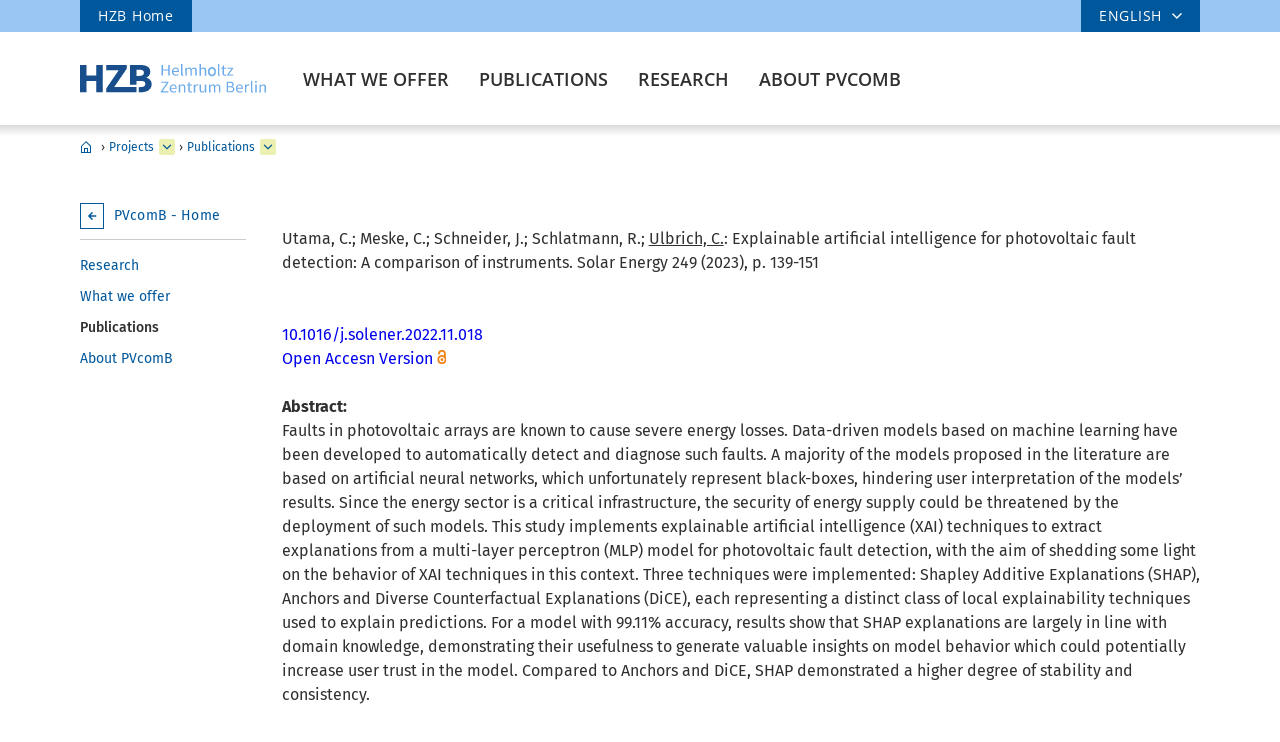

--- FILE ---
content_type: text/html; charset=ISO-8859-1
request_url: https://www.helmholtz-berlin.de/pubbin/oai_publication?ID=108801&typoid=43047;sprache=en
body_size: 21293
content:

<!DOCTYPE html>
<html class="flyntComponent page  project" lang="en-GB" dir="ltr" is="flynt-document-default">
<head>

 <meta http-equiv="X-UA-Compatible" content="IE=edge">
    <meta name="viewport" content="width=device-width, initial-scale=1">   
        <meta charset="iso-8859-1">
	<meta name="author" content="Helmholtz-Zentrum Berlin für Materialien und Energie" />
	<meta name="publisher" content="Helmholtz-Zentrum Berlin für Materialien und Energie" />
	<meta name="copyright" content="Helmholtz-Zentrum Berlin für Materialien und Energie" />
	<meta name="description" content="HZB-Publication" />
	
	<meta name="audience" content="Alle" />
	<meta name="content-language" content="en-GB" />
	<meta name="language" content="en-GB" />
	<meta name="page-type" content="Forschungseinrichtung" />
	<meta name="robots" content="INDEX,FOLLOW" />
	<meta name="revisit_after" content="one week" />
	<meta property="og:locale" content="en-GB" />
	<meta property="og:type" content="website" />
	<meta property="og:title" content="HZB-Publication" />

	<meta property="og:site_name" content="HZB Website" />
	<meta name="twitter:title" content="HZB-Publication" />

	<link rel="stylesheet" href="/styles/hzbdesign/vendor.css" />
	<link rel="stylesheet" href="/styles/hzbdesign/hzb_spezial.css" />
	
	<link rel="stylesheet" href="/styles/hzbdesign/main.css" />
	<script src="/scripts/hzbdesign/vendor.js" defer></script> 

   <script src="/scripts/hzbdesign/main.js" defer></script>
  





<title>HZB-Publication - Helmholtz-Zentrum Berlin (HZB)</title>

</head>

<body   >

<div class="flyntComponent" is="flynt-layout-one-column"><div class="documentLayout">
   <header class="documentHeader">
   <div class="flyntComponent  flyntComponent--eventPeopleProject" is="flynt-navigation-main">
<a class="skipLink" href="#main">Skip to main content</a>   
      <div class="navigationMain  navigationMain--eventPeopleProject">
<div class="navigationMain-top">
   <nav class="navigationMain-topMenu navigationMain-topMenu--left" aria-label="Signpost navigation">
        <ul class="topLeftMenu">


<li class="languagePicker">  <button type="button" class="topMenu-link languagePicker-link" aria-expanded="false" aria-controls="language-dropdown-mobile">ENGLISH</button>         <ul class="topMenu-dropdown languageDropdown" aria-hidden="true" id="language-dropdown-mobile"><li class="languageDropdown-item"><a class="languageDropdown-link" href="/pubbin/oai_publication?ID=108801&typoid=43047;sprache=de">GERMAN</a></li></ul></li><li class="topLeftMenu-item"><a class="topLeftMenu-link" href="/index_en.html">HZB Home</a></li>
</ul>
</nav>
<nav class="navigationMain-topMenu navigationMain-topMenu--right" aria-label="Special navigation">
<ul class="topMenu">
<li class="topMenu-item topMenu-item--languagePicker">  <button type="button" class="topMenu-link" aria-expanded="false" aria-controls="language-dropdown">ENGLISH</button>      <ul class="topMenu-dropdown languageDropdown" aria-hidden="true" id="language-dropdown"><li class="languageDropdown-item"><a class="languageDropdown-link" href="/pubbin/oai_publication?ID=108801&typoid=43047;sprache=de">GERMAN</a></li></ul></li></ul></nav></div>
<div class="navigationMain-bottom"><div class="navigationMain-logo"><a class="websiteLogo" href="/index_en.html" title="Home"><img alt="" class="websiteLogo-image" src="/media/design/logo/hzb-logo.svg" /></a></div><button type="button" class="toggle toggle--mobileMenu" tabindex="0">
          <span class="toggle-label toggle-label--closed">Menu</span>
          <span class="toggle-label toggle-label--opened">Close Menu</span>
          <span class="toggle-barPrimary"></span>
          <span class="toggle-barSecondary"></span>
        </button>

<div class="navigationMain-container"><nav class="navigationMain-mainMenu"  aria-label="Main navigation">
<ul class="mainMenu">
<button class="mainMenu-nextLevel"  type="button"  aria-label="more" aria-expanded="false"></button><div class="mainMenu-dropdown" aria-hidden="true" id="dropdown-8112"> <button class="mainMenu-closeMenu"  type="button"  aria-label="Close Menu" ></button> <ul class="subMenu subMenu--level-0"   aria-hidden="true" id="parentsubmenu-8113" >
<li class="subMenu-item"><a class="subMenu-link" href>OVERVIEW </a></li>
<li class="subMenu-item  "><a class="subMenu-link" href="/projects/pvcomb/meta/pvcomb-kontakt_en.html">PVcomB - Contact</a></li>
<li class="subMenu-item  "><a class="subMenu-link" href="https://portal-hzb.helmholtz-berlin.de/e/pvcomb">Internal</a>
</li></ul></div></li>

<li class="mainMenu-item "><a class="mainMenu-toggle" href="/projects/pvcomb/angebot/index_en.html" aria-expanded="false"  aria-controls="dropdown-18514">What we offer</a></li>

<li class="mainMenu-item  subMenu-item--current "><a class="mainMenu-toggle" href="/projects/pvcomb/publikationen/index_en.html" aria-expanded="false"  aria-controls="dropdown-43047">Publications</a></li>

<li class="mainMenu-item "><a class="mainMenu-toggle" href="/projects/pvcomb/forschen/index_en.html" aria-expanded="false"  aria-controls="dropdown-56752">Research</a>
<button class="mainMenu-nextLevel"  type="button"  aria-label="more" aria-expanded="false"></button><div class="mainMenu-dropdown" aria-hidden="true" id="dropdown-56752"> <button class="mainMenu-closeMenu"  type="button"  aria-label="Close Menu" ></button> <ul class="subMenu subMenu--level-0"   aria-hidden="true" id="parentsubmenu-39447" >
<li class="subMenu-item"><a class="subMenu-link" href="/projects/pvcomb/forschen/index_en.html">OVERVIEW RESEARCH</a></li>
<li class="subMenu-item  "><a class="subMenu-link" href="/projects/pvcomb/forschen/silizium/index_en.html">Si technologies for industrial PV applications</a>
<button class="subMenu-nextLevel" type="button" aria-label="more" aria-expanded="false" aria-controls="submenu-1"></button><ul class="subMenu subMenu--level-1"   aria-hidden="true" id="submenu-73127" >
<li class="subMenu-item  "><a class="subMenu-link" href="/projects/pvcomb/forschen/silizium/pvcomb---hjt-cells_en.html">Silicon Heterojunction solar cells</a></li>
<li class="subMenu-item  "><a class="subMenu-link" href="/projects/pvcomb/forschen/silizium/tco-sputtering_en.html">TCO Sputtering</a></li>
<li class="subMenu-item  "><a class="subMenu-link" href="/projects/pvcomb/forschen/silizium/pvd-perovskite-industrialization_en.html">PVD Perovskite Industrialization</a></li>
<li class="subMenu-item  "><a class="subMenu-link" href="/projects/pvcomb/forschen/silizium/siperobaseline_en.html">Silicon-Perovskite Baseline</a></li>
<li class="subMenu-item  "><a class="subMenu-link" href="/projects/pvcomb/forschen/silizium/our-in-house-process-chain-for-tandem-solar-cells_en.html">Our In-House Process Chain for Tandem Solar Cells</a></li>
<li class="subMenu-item  "><a class="subMenu-link" href="/projects/pvcomb/forschen/silizium/publications_en.html">Research & Publications</a></li>
<li class="subMenu-item  "><a class="subMenu-link" href="/projects/pvcomb/forschen/silizium/gruppenmitglieder1_en.html">Group members</a>
</li></ul>
<li class="subMenu-item  "><a class="subMenu-link" href="/projects/pvcomb/forschen/cigs/index_en.html">Thin-film PV based on CIGS</a>
<button class="subMenu-nextLevel" type="button" aria-label="more" aria-expanded="false" aria-controls="submenu-1"></button><ul class="subMenu subMenu--level-1"   aria-hidden="true" id="submenu-73429" >
<li class="subMenu-item  "><a class="subMenu-link" href="/projects/pvcomb/forschen/cigs/cigs-pvd_en.html">CIGS PVD processing</a></li>
<li class="subMenu-item  "><a class="subMenu-link" href="/projects/pvcomb/forschen/cigs/cigs-analytik/index_en.html">CIGS analytics</a>
<button class="subMenu-nextLevel" type="button" aria-label="more" aria-expanded="false" aria-controls="submenu-2"></button><ul class="subMenu subMenu--level-2"   aria-hidden="true" id="submenu-73448" >
<li class="subMenu-item  "><a class="subMenu-link" href="/projects/pvcomb/forschen/cigs/cigs-analytik/cissy_en.html">CISSY</a>
</li></ul>
<li class="subMenu-item  "><a class="subMenu-link" href="/projects/pvcomb/forschen/cigs/cigsmulti_en.html">Multi junction CIGS cells</a>
</li></ul>
<li class="subMenu-item  "><a class="subMenu-link" href="/projects/pvcomb/forschen/hauptseite/index_en.html">PV systems performance analysis</a>
<button class="subMenu-nextLevel" type="button" aria-label="more" aria-expanded="false" aria-controls="submenu-1"></button><ul class="subMenu subMenu--level-1"   aria-hidden="true" id="submenu-79758" >
<li class="subMenu-item  "><a class="subMenu-link" href="/projects/pvcomb/forschen/hauptseite/expertise---equipment_en.html">Expertise & Equipment</a></li>
<li class="subMenu-item  "><a class="subMenu-link" href="/projects/pvcomb/forschen/hauptseite/projekte_en.html">Projects</a></li>
<li class="subMenu-item  "><a class="subMenu-link" href="/projects/pvcomb/forschen/hauptseite/partner_en.html">Partners</a></li>
<li class="subMenu-item  "><a class="subMenu-link" href="/projects/pvcomb/forschen/hauptseite/publikationen-2-0_en.html">Publications</a></li>
<li class="subMenu-item  "><a class="subMenu-link" href="/projects/pvcomb/forschen/hauptseite/gruppenmitglieder_en.html">Group members</a>
</li></ul>
<li class="subMenu-item  "><a class="subMenu-link" href="/projects/pvcomb/forschen/living-lab-bipv/index_en.html">Living lab for BIPV</a>
<button class="subMenu-nextLevel" type="button" aria-label="more" aria-expanded="false" aria-controls="submenu-1"></button><ul class="subMenu subMenu--level-1"   aria-hidden="true" id="submenu-77899" >
<li class="subMenu-item  "><a class="subMenu-link" href="/projects/pvcomb/forschen/living-lab-bipv/publikationen-reallabor_en.html">publications living lab bipv</a>
</li></ul>
<li class="subMenu-item  "><a class="subMenu-link" href="/projects/pvcomb/forschen/pv-to-fuels/index_en.html">Thin-film catalysts and reactors</a>
<button class="subMenu-nextLevel" type="button" aria-label="more" aria-expanded="false" aria-controls="submenu-1"></button><ul class="subMenu subMenu--level-1"   aria-hidden="true" id="submenu-75214" >
<li class="subMenu-item  "><a class="subMenu-link" href="/projects/pvcomb/forschen/pv-to-fuels/facilities_en.html">Key Equipment</a></li>
<li class="subMenu-item  "><a class="subMenu-link" href="/projects/pvcomb/forschen/pv-to-fuels/people_en.html">Group members</a>
</li></ul>
<li class="subMenu-item  "><a class="subMenu-link" href="/projects/pvcomb/forschen/projects_en.html">Projects</a>
</li></ul></div></li>
</li>

<li class="mainMenu-item "><a class="mainMenu-toggle" href="/projects/pvcomb/about/index_en.html" aria-expanded="false"  aria-controls="dropdown-75380">About PVcomB</a>
<button class="mainMenu-nextLevel"  type="button"  aria-label="more" aria-expanded="false"></button><div class="mainMenu-dropdown" aria-hidden="true" id="dropdown-75380"> <button class="mainMenu-closeMenu"  type="button"  aria-label="Close Menu" ></button> <ul class="subMenu subMenu--level-0"   aria-hidden="true" id="parentsubmenu-75381" >
<li class="subMenu-item"><a class="subMenu-link" href="/projects/pvcomb/about/index_en.html">OVERVIEW ABOUT PVCOMB</a></li>
<li class="subMenu-item  "><a class="subMenu-link" href="/projects/pvcomb/about/pvcomb-kontakt_en.html">PVcomB - Contact</a></li>
<li class="subMenu-item  "><a class="subMenu-link" href="/projects/pvcomb/about/team_en.html">Team</a></li>
<li class="subMenu-item  "><a class="subMenu-link" href="/projects/pvcomb/about/news/index_en.html">News & Press</a>
<button class="subMenu-nextLevel" type="button" aria-label="more" aria-expanded="false" aria-controls="submenu-1"></button><ul class="subMenu subMenu--level-1"   aria-hidden="true" id="submenu-75515" >
<li class="subMenu-item  "><a class="subMenu-link" href="/projects/pvcomb/about/news/archiv-2018/index_en.html">News archive 2018</a></li>
<li class="subMenu-item  "><a class="subMenu-link" href="/projects/pvcomb/about/news/archiv_en.html">News archive 2017 and older</a>
</li></ul>
<li class="subMenu-item  "><a class="subMenu-link" href="/projects/pvcomb/about/jobs_de.html">Stellenangebote <span class="subMenu-suffix">(ger)</span></a></li>
<li class="subMenu-item  "><a class="subMenu-link" href="https://portal-hzb.helmholtz-berlin.de/e/pvcomb">PVcomB Portal (Internal)</a>
</li></ul></div></li>
</ul></nav></div></div></div></div><div class="flyntComponent" id="pageContent" is="flynt-navigation-breadcrumb"><div class="wrapper"> <div class="container"> <div class="navigationBreadrumb">  <div  class="navigationBreadrumb-content"  role="region"  aria-label="Breadcrumb navigation" ><ul class="navigationBreadrumb-menu">
<li class="navigationBreadrumb-item"><a class="navigationBreadrumb-home" href="/index_en.html" title="Home">Home</a></li> <span class="navigationBreadrumb-separator">&#x203A;</span> 
<li class="navigationBreadrumb-item"><a href="/projects/index_en.html">Projects</a><button class="navigationBreadrumb-toggle" type="button" aria-expanded="false" aria-controls="bctoggle-6338" aria-label="expand Projects"></button>    <nav class="navigationBreadrumb-submenu" id="bctoggle-6338" aria-hidden="true">   <ul class="navigationBreadrumb-sublist">
<li class="navigationBreadrumb-subitem"><a class="navigationBreadrumb-sublink" href="/forschung/index_en.html">Research</a></li>
<li class="navigationBreadrumb-subitem"><a class="navigationBreadrumb-sublink" href="/industrie/index_en.html">Industry</a></li>
<li class="navigationBreadrumb-subitem"><a class="navigationBreadrumb-sublink" href="/jobskarriere/index_en.html">Careers</a></li>
<li class="navigationBreadrumb-subitem"><a class="navigationBreadrumb-sublink" href="/zentrum/index_en.html">About us</a></li>
<li class="navigationBreadrumb-subitem"><a class="navigationBreadrumb-sublink" href="/user/index_en.html">User Access</a></li>
<li class="navigationBreadrumb-subitem"><a class="navigationBreadrumb-sublink" href="/sitemap_en.html">Sitemap</a></li>
<li class="navigationBreadrumb-subitem"><a class="navigationBreadrumb-sublink" href="/kontakt_en.html">Contact</a></li>
<li class="navigationBreadrumb-subitem"><a class="navigationBreadrumb-sublink" href="/impressum_en.html">Imprint</a></li>
<li class="navigationBreadrumb-subitem"><a class="navigationBreadrumb-sublink" href="/datenschutzerklaerung_en.html">Data protection</a></li>
<li class="navigationBreadrumb-subitem"><a class="navigationBreadrumb-sublink" href="/barrierefreiheit/index_en.html">declaration-accessibility</a></li>
<li class="navigationBreadrumb-subitem"><a class="navigationBreadrumb-sublink" href="/leichte-sprache/index_en.html">easy-read</a></li>
<li class="navigationBreadrumb-subitem"><a class="navigationBreadrumb-sublink" href="/intern/index_en.html">Intranet</a></li>
<li class="navigationBreadrumb-subitem"><a class="navigationBreadrumb-sublink" href="/bin/intern.pl">My Intranet</a></li>
<li class="navigationBreadrumb-subitem"><a class="navigationBreadrumb-sublink" href="/hzbin/intern.pl">Intranet</a></li>
<li class="navigationBreadrumb-subitem"><a class="navigationBreadrumb-sublink" href="/people/index_de.html">Persönliche Seiten (ger)</a></li>
<li class="navigationBreadrumb-subitem"><a class="navigationBreadrumb-sublink" href="/events/index_en.html">Events</a></li>
<li class="navigationBreadrumb-subitem"><a class="navigationBreadrumb-sublink" href="/testseiten/index_en.html">testpages</a></li></ul></nav></li> <span class="navigationBreadrumb-separator">&#x203A;</span> 
<li class="navigationBreadrumb-item"><a href="/projects/pvcomb/publikationen/index_en.html">Publications</a><button class="navigationBreadrumb-toggle" type="button" aria-expanded="false" aria-controls="bctoggle-43047" aria-label="expand Publications"></button>    <nav class="navigationBreadrumb-submenu" id="bctoggle-43047" aria-hidden="true">   <ul class="navigationBreadrumb-sublist">
<li class="navigationBreadrumb-subitem"><a class="navigationBreadrumb-sublink" href="/projects/pvcomb/forschen/index_en.html">Research</a></li>
<li class="navigationBreadrumb-subitem"><a class="navigationBreadrumb-sublink" href="/projects/pvcomb/angebot/index_en.html">What we offer</a></li>
<li class="navigationBreadrumb-subitem"><a class="navigationBreadrumb-sublink" href="/projects/pvcomb/about/index_en.html">About PVcomB</a></li></ul></nav></li></ul></div></div></div></div></div></header>
<div class="pageContent">
<div class="pageNav"><div class="navContent"><div class="flyntComponent" is="flynt-navigation-sub-menu"><nav class="navigationSubMenu navigationSubMenu--default navigationSubMenu--hasTitle" aria-label="Context navigation">       <button class="navigationSubMenu-button" aria-controls="navigationSubMenu-inner"  type="button">Where am I?</button>   <div       class="navigationSubMenu-inner"  id="navigationSubMenu-inner" ><div class="navigationSubMenu-parent"><a class="navigationSubMenu-parent--link" href="/projects/pvcomb/index_en.html" title="PVcomB - Home">PVcomB - Home</a></div>
<div class="menu">         <nav class="menu-dropdown"> <ul class="subMenu subMenu--level-0">
<li class="subMenu-item "><a class="subMenu-link" href="/projects/pvcomb/forschen/index_en.html" title="Research">Research</a></li>
<li class="subMenu-item "><a class="subMenu-link" href="/projects/pvcomb/angebot/index_en.html" title="What we offer">What we offer</a></li>
<li class="subMenu-item subMenu-item--current"><a class="subMenu-link" href="/projects/pvcomb/publikationen/index_en.html" title="Publications">Publications</a></li>
<li class="subMenu-item "><a class="subMenu-link" href="/projects/pvcomb/about/index_en.html" title="About PVcomB">About PVcomB</a></li>
</ul></nav></div>
</div></nav></div></div></div>
      <div class="pageMain">
          <main id="main" class="mainContent contextCopy contextForm ">
<!-- Inhalte -->
<ul class="Treffer">
<li><BR><span class="">Utama, C.; Meske, C.; Schneider, J.; Schlatmann, R.; <u>Ulbrich, C.</u>: </span>
 Explainable artificial intelligence for photovoltaic fault detection: A comparison of instruments.  Solar Energy 249  (2023), p. 139-151</li></ul><br /><a href="http://dx.doi.org/10.1016/j.solener.2022.11.018">10.1016/j.solener.2022.11.018</a><br /><a href="https://www.helmholtz-berlin.de/pubbin/oai_publication?VT=1&amp;ID=108801">Open Accesn Version</a> 
<img alt=" " src="/appimages/it_tools/open_access_orange.jpg" />
<br /><br /><strong>Abstract:</strong><br />Faults in photovoltaic arrays are known to cause severe energy losses. Data-driven models based on machine learning have been developed to automatically detect and diagnose such faults. A majority of the models proposed in the literature are based on artificial neural networks, which unfortunately represent black-boxes, hindering user interpretation of the models’ results. Since the energy sector is a critical infrastructure, the security of energy supply could be threatened by the deployment of such models. This study implements explainable artificial intelligence (XAI) techniques to extract explanations from a multi-layer perceptron (MLP) model for photovoltaic fault detection, with the aim of shedding some light on the behavior of XAI techniques in this context. Three techniques were implemented: Shapley Additive Explanations (SHAP), Anchors and Diverse Counterfactual Explanations (DiCE), each representing a distinct class of local explainability techniques used to explain predictions. For a model with 99.11% accuracy, results show that SHAP explanations are largely in line with domain knowledge, demonstrating their usefulness to generate valuable insights on model behavior which could potentially increase user trust in the model. Compared to Anchors and DiCE, SHAP demonstrated a higher degree of stability and consistency.<br /><br /></main>
</div>
</div>
   <footer class="documentFooter"> 
   <div class="flyntComponent" is="flynt-navigation-footer">
   <h1 class="visuallyHidden">Footer</h1>
   
<div class="wrapper wrapper--top    wrapper--minimal wrapper--dark">  <div class="container container-top">
              <div class="bg-stage lazyloadItem lazyload lazyload--fade"></div>
            <div class="topMenu" aria-label="Service links">
        <ul class="menu">  
    
<li class="menu-item"><a class="menu-link" href="/impressum_en.html">Imprint</a></li>
<li class="menu-item"><a class="menu-link" href="/datenschutzerklaerung_en.html">Data protection</a></li>
<li class="menu-item"><a class="menu-link" href="/barrierefreiheit/index_en.html">declaration-accessibility</a></li>

    </ul> 
<button type="reset" aria-label="to top" class="backToTop">
          <svg width="14" height="15" xmlns="http://www.w3.org/2000/svg">
            <path
              d="M0 7.018a7 7 0 1114 0 7 7 0 01-14 0zm4.056.815L6.1 5.703v5.154a.676.676 0 00.678.678h.451a.676.676 0 00.678-.678V5.703l2.044 2.131a.678.678 0 00.968.011l.307-.31a.675.675 0 000-.957L7.484 2.832a.675.675 0 00-.957 0L2.78 6.578a.675.675 0 000 .957l.307.31a.681.681 0 00.97-.01v-.002z"
              fill="#FFF"
              fill-rule="nonzero"
            />
          </svg>
	  </button>
	  </div>
    
<div class="columns"></div>
</div></div><div class="wrapper wrapper--bottom wrapper--minimal "><div class="container"></div></div></div>    
</footer></div>
</div>
  

   
</body></html>

--- FILE ---
content_type: image/svg+xml
request_url: https://www.helmholtz-berlin.de/media/design/style/navigationmain/assets/arrow-down.svg
body_size: 142
content:
<svg xmlns="http://www.w3.org/2000/svg" viewBox="0 0 10.35 6.95"><polyline points="9.79 0.5 5.09 5.82 0.56 0.68" fill="none" stroke="#fff" stroke-miterlimit="10" stroke-width="1.5"/></svg>